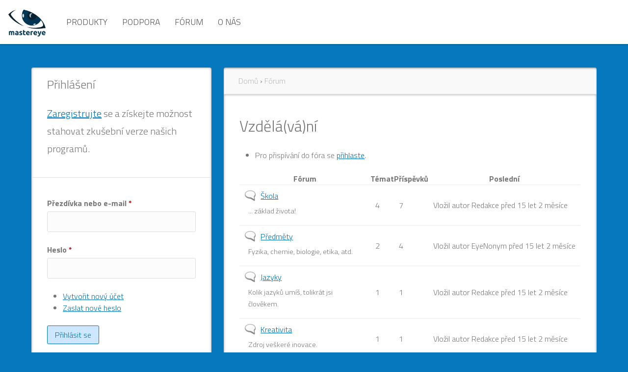

--- FILE ---
content_type: text/html; charset=utf-8
request_url: http://mastereye.cz/?q=forum/vzdelavani
body_size: 5840
content:
<!DOCTYPE html>
<html  lang="cs" dir="ltr">
<head>
  <meta charset="utf-8" />
<meta name="Generator" content="Drupal 7 (http://drupal.org)" />
<link rel="alternate" type="application/rss+xml" title="RSS - Vzdělá(vá)ní" href="http://mastereye.cz/?q=taxonomy/term/63/feed" />
<link rel="shortcut icon" href="http://mastereye.cz/sites/all/themes/mastereye2018/favicon.ico" type="image/vnd.microsoft.icon" />
  <title>Vzdělá(vá)ní | MasterEye - škola, digitální učebna, administrace IT, e-learning</title>

      <meta name="MobileOptimized" content="width">
    <meta name="HandheldFriendly" content="true">
    <meta name="viewport" content="width=device-width">
  
  <style>
@import url("http://mastereye.cz/sites/all/modules/simplenews/simplenews.css?pi5mw0");
@import url("http://mastereye.cz/modules/field/theme/field.css?pi5mw0");
@import url("http://mastereye.cz/sites/all/modules/logintoboggan/logintoboggan.css?pi5mw0");
@import url("http://mastereye.cz/modules/poll/poll.css?pi5mw0");
@import url("http://mastereye.cz/modules/search/search.css?pi5mw0");
@import url("http://mastereye.cz/modules/user/user.css?pi5mw0");
@import url("http://mastereye.cz/modules/forum/forum.css?pi5mw0");
@import url("http://mastereye.cz/sites/all/modules/views/css/views.css?pi5mw0");
</style>
<style>
@import url("http://mastereye.cz/sites/all/modules/ctools/css/ctools.css?pi5mw0");
</style>
<style>
@import url("http://mastereye.cz/sites/all/themes/mastereye2018/css/styles.css?pi5mw0");
@import url("http://mastereye.cz/sites/all/themes/mastereye2018/css/basic_stylesheet.css?pi5mw0");
@import url("http://mastereye.cz/sites/all/themes/mastereye2018/css/global_stylesheet.css?pi5mw0");
@import url("http://mastereye.cz/sites/all/themes/mastereye2018/css/assets/owl.theme.default.min.css?pi5mw0");
@import url("http://mastereye.cz/sites/all/themes/mastereye2018/css/assets/owl.carousel.min.css?pi5mw0");
@import url("http://mastereye.cz/sites/all/themes/mastereye2018/css/main.css?pi5mw0");
</style>
  <script src="http://mastereye.cz/sites/all/modules/jquery_update/replace/jquery/1.10/jquery.min.js?v=1.10.2"></script>
<script src="http://mastereye.cz/misc/jquery.once.js?v=1.2"></script>
<script src="http://mastereye.cz/misc/drupal.js?pi5mw0"></script>
<script src="http://mastereye.cz/sites/default/files/languages/cs_-qUYr1M9fsbhyeSmgFftT8fHOnTNEkqfscmgaYaUSII.js?pi5mw0"></script>
<script src="http://mastereye.cz/sites/all/modules/google_analytics/googleanalytics.js?pi5mw0"></script>
<script>(function(i,s,o,g,r,a,m){i["GoogleAnalyticsObject"]=r;i[r]=i[r]||function(){(i[r].q=i[r].q||[]).push(arguments)},i[r].l=1*new Date();a=s.createElement(o),m=s.getElementsByTagName(o)[0];a.async=1;a.src=g;m.parentNode.insertBefore(a,m)})(window,document,"script","https://www.google-analytics.com/analytics.js","ga");ga("create", "UA-808970-6", {"cookieDomain":"auto"});ga("set", "anonymizeIp", true);ga("send", "pageview");</script>
<script>jQuery.extend(Drupal.settings, {"basePath":"\/","pathPrefix":"","ajaxPageState":{"theme":"mastereye2018","theme_token":"M8fzwJNuG4zk5hPehSKVr9hqWD_OzL8oQH-uwNcV1xs","js":{"sites\/all\/modules\/jquery_update\/replace\/jquery\/1.10\/jquery.min.js":1,"misc\/jquery.once.js":1,"misc\/drupal.js":1,"public:\/\/languages\/cs_-qUYr1M9fsbhyeSmgFftT8fHOnTNEkqfscmgaYaUSII.js":1,"sites\/all\/modules\/google_analytics\/googleanalytics.js":1,"0":1},"css":{"modules\/system\/system.base.css":1,"modules\/system\/system.menus.css":1,"modules\/system\/system.messages.css":1,"modules\/system\/system.theme.css":1,"sites\/all\/modules\/simplenews\/simplenews.css":1,"modules\/comment\/comment.css":1,"modules\/field\/theme\/field.css":1,"sites\/all\/modules\/logintoboggan\/logintoboggan.css":1,"modules\/node\/node.css":1,"modules\/poll\/poll.css":1,"modules\/search\/search.css":1,"modules\/user\/user.css":1,"modules\/forum\/forum.css":1,"sites\/all\/modules\/views\/css\/views.css":1,"sites\/all\/modules\/ctools\/css\/ctools.css":1,"sites\/all\/themes\/mastereye2018\/system.base.css":1,"sites\/all\/themes\/mastereye2018\/system.menus.css":1,"sites\/all\/themes\/mastereye2018\/system.messages.css":1,"sites\/all\/themes\/mastereye2018\/system.theme.css":1,"sites\/all\/themes\/mastereye2018\/comment.css":1,"sites\/all\/themes\/mastereye2018\/node.css":1,"sites\/all\/themes\/mastereye2018\/css\/styles.css":1,"sites\/all\/themes\/mastereye2018\/css\/basic_stylesheet.css":1,"sites\/all\/themes\/mastereye2018\/css\/global_stylesheet.css":1,"sites\/all\/themes\/mastereye2018\/css\/assets\/owl.theme.default.min.css":1,"sites\/all\/themes\/mastereye2018\/css\/assets\/owl.carousel.min.css":1,"sites\/all\/themes\/mastereye2018\/css\/main.css":1}},"googleanalytics":{"trackOutbound":1,"trackMailto":1,"trackDownload":1,"trackDownloadExtensions":"7z|aac|arc|arj|asf|asx|avi|bin|csv|doc(x|m)?|dot(x|m)?|exe|flv|gif|gz|gzip|hqx|jar|jpe?g|js|mp(2|3|4|e?g)|mov(ie)?|msi|msp|pdf|phps|png|ppt(x|m)?|pot(x|m)?|pps(x|m)?|ppam|sld(x|m)?|thmx|qtm?|ra(m|r)?|sea|sit|tar|tgz|torrent|txt|wav|wma|wmv|wpd|xls(x|m|b)?|xlt(x|m)|xlam|xml|z|zip"},"urlIsAjaxTrusted":{"\/?q=forum\/vzdelavani\u0026destination=forum\/63":true}});</script>
      <!--[if lt IE 9]>
    <script src="/sites/all/themes/zen/js/html5shiv.min.js"></script>
    <![endif]-->
  </head>
<body class="html not-front not-logged-in one-sidebar sidebar-first page-forum page-forum- page-forum-63 section-forum" >
      <p class="skip-link__wrapper">
      <a href="#main-menu" class="skip-link visually-hidden visually-hidden--focusable" id="skip-link">Jump to navigation</a>
    </p>
       

  <header id="header" role="banner">

          <a href="/" title="Domů" rel="home" class="header__logo"><img src="http://mastereye.cz/sites/default/files/logoMastereye.png" alt="Domů" class="header__logo-image" /></a>
    
          <div class="header__name-and-slogan">
                  <h1 class="header__site-name">
            <a href="/" title="Domů" class="header__site-link" rel="home">
              <span>MasterEye - škola, digitální učebna, administrace IT, e-learning</span>
            </a>
          </h1>
        
                  <div class="header__site-slogan">Redakční portál pro sdílení  informací a zkušeností z IT sféry.</div>
              </div>
    
    
      <div class="header__region region region-header">
    <div class="block block-system block-menu first last odd" role="navigation" id="block-system-main-menu">

      
  <ul class="menu"><li class="menu__item is-expanded first expanded"><a href="/?q=produkty" class="menu__link">Produkty</a><ul class="menu"><li class="menu__item is-collapsed first collapsed"><a href="/?q=Artec" class="menu__link">Produkty Artec</a></li>
<li class="menu__item is-collapsed collapsed"><a href="/?q=Howyar" title="Produkty Howyar - SysReturn aj." class="menu__link">Produkty Howyar</a></li>
<li class="menu__item is-collapsed collapsed"><a href="/?q=Impero" title="Impero Solutions" class="menu__link">Produkty Impero</a></li>
<li class="menu__item is-leaf leaf"><a href="/?q=produkty-smk" title="Doplňky a příslušenství SMK" class="menu__link">Produkty SMK</a></li>
<li class="menu__item is-leaf leaf"><a href="/?q=produkty-netop" title="Dodáváme produkty Netop" class="menu__link">Produkty Netop</a></li>
<li class="menu__item is-leaf leaf"><a href="/?q=objednat" title="Nákupy licencí, ceník" class="menu__link">Objednat</a></li>
<li class="menu__item is-leaf last leaf"><a href="/?q=akce" title="Prezentace, semináře, školení a konference" class="menu__link">Akce</a></li>
</ul></li>
<li class="menu__item is-leaf leaf"><a href="/?q=podpora" title="Support pro dodávané produkty" class="menu__link">Podpora</a></li>
<li class="menu__item is-expanded is-active-trail expanded active-trail"><a href="/?q=forum" title="" class="menu__link is-active-trail active-trail">Fórum</a><ul class="menu"><li class="menu__item is-leaf first leaf"><a href="/?q=forum/netop" title="" class="menu__link">Netop</a></li>
<li class="menu__item is-leaf is-active-trail leaf active-trail"><a href="/?q=forum/vzdelavani" title="" class="menu__link is-active-trail active-trail active">Vzdělá(vá)ní</a></li>
<li class="menu__item is-leaf leaf"><a href="/?q=forum/pocitace" title="" class="menu__link">Počítače</a></li>
<li class="menu__item is-leaf leaf"><a href="/?q=forum/34" title="" class="menu__link">Hyde park</a></li>
<li class="menu__item is-leaf last leaf"><a href="/?q=forum/tento-web" title="" class="menu__link">Tento web</a></li>
</ul></li>
<li class="menu__item is-expanded last expanded"><a href="/?q=o-nas" title="O nás" class="menu__link">O nás</a><ul class="menu"><li class="menu__item is-leaf first leaf"><a href="/?q=seznam-distributoru" title="Seznam distributorů" class="menu__link">Distributoři</a></li>
<li class="menu__item is-leaf leaf"><a href="/?q=reference" title="Reference" class="menu__link">Reference</a></li>
<li class="menu__item is-leaf last leaf"><a href="/?q=netop" title="Netop" class="menu__link">Netop</a></li>
</ul></li>
</ul>
</div>
  </div>

  </header>

  <div class="header-decor">
    
   </div>

<div class="page-width"> 
  <div class="layout-3col layout-swap">

    
    <main class="layout-3col__right-content" role="main">
      <nav class="breadcrumb" role="navigation"><h2 class="breadcrumb__title">Jste zde</h2><ol class="breadcrumb__list"><li class="breadcrumb__item"><a href="/">Domů</a><span class="breadcrumb__separator"> › </span></li><li class="breadcrumb__item"><a href="/?q=forum">Fórum</a></li></ol></nav>      <div class="inner-content">
        
     
      <a href="#skip-link" class="visually-hidden visually-hidden--focusable" id="main-content">Back to top</a>
                    <h1>Vzdělá(vá)ní</h1>
                                            <ul class="action-links"><li>Pro přispívání do fóra se <a href="/?q=user/login&amp;destination=forum/63">přihlaste</a>.</li>
</ul>
            


<div id="forum">
  <table id="forum-63">
  <thead>
    <tr>
      <th>Fórum</th>
      <th>Témat</th>
      <th>Příspěvků</th>
      <th>Poslední</th>
    </tr>
  </thead>
  <tbody>
      <tr id="forum-list-64" class="odd">
      <td class="forum">
                          <div class="icon forum-status-default" title="Žádné nové příspěvky">
            <span class="element-invisible">Žádné nové příspěvky</span>
          </div>
          <div class="name"><a href="/?q=forum/vzdelavani/skola">Škola</a></div>
                      <div class="description">... základ života!</div>
                        </td>
              <td class="topics">
          4                  </td>
        <td class="posts">7</td>
        <td class="last-reply">  <span class="submitted">
  Vložil autor <span class="username">Redakce</span> před 15 let 2 měsíce  </span>
</td>
          </tr>
      <tr id="forum-list-66" class="even">
      <td class="forum">
                          <div class="icon forum-status-default" title="Žádné nové příspěvky">
            <span class="element-invisible">Žádné nové příspěvky</span>
          </div>
          <div class="name"><a href="/?q=forum/vzdelavani/predmety">Předměty</a></div>
                      <div class="description">Fyzika, chemie, biologie, etika, atd.</div>
                        </td>
              <td class="topics">
          2                  </td>
        <td class="posts">4</td>
        <td class="last-reply">  <span class="submitted">
  Vložil autor <span class="username">EyeNonym</span> před 15 let 2 měsíce  </span>
</td>
          </tr>
      <tr id="forum-list-67" class="odd">
      <td class="forum">
                          <div class="icon forum-status-default" title="Žádné nové příspěvky">
            <span class="element-invisible">Žádné nové příspěvky</span>
          </div>
          <div class="name"><a href="/?q=forum/vzdelavani/jazyky">Jazyky</a></div>
                      <div class="description">Kolik jazyků umíš, tolikrát jsi člověkem.</div>
                        </td>
              <td class="topics">
          1                  </td>
        <td class="posts">1</td>
        <td class="last-reply">  <span class="submitted">
  Vložil autor <span class="username">Redakce</span> před 15 let 2 měsíce  </span>
</td>
          </tr>
      <tr id="forum-list-65" class="even">
      <td class="forum">
                          <div class="icon forum-status-default" title="Žádné nové příspěvky">
            <span class="element-invisible">Žádné nové příspěvky</span>
          </div>
          <div class="name"><a href="/?q=forum/vzdelavani/kreativita">Kreativita</a></div>
                      <div class="description">Zdroj veškeré inovace.</div>
                        </td>
              <td class="topics">
          1                  </td>
        <td class="posts">1</td>
        <td class="last-reply">  <span class="submitted">
  Vložil autor <span class="username">Redakce</span> před 15 let 2 měsíce  </span>
</td>
          </tr>
      <tr id="forum-list-68" class="odd">
      <td class="forum">
                          <div class="icon forum-status-default" title="Žádné nové příspěvky">
            <span class="element-invisible">Žádné nové příspěvky</span>
          </div>
          <div class="name"><a href="/?q=forum/vzdelavani/vyukove-materialy">Výukové materiály</a></div>
                      <div class="description">Odkud čerpat, když nekoho učíte, a to i sebe.</div>
                        </td>
              <td class="topics">
          1                  </td>
        <td class="posts">1</td>
        <td class="last-reply">  <span class="submitted">
  Vložil autor <span class="username">Daniel</span> před 14 let 9 měsíců  </span>
</td>
          </tr>
    </tbody>
</table>
  <table id="forum-topic-63">
  <thead>
    <tr><th></th><th><a href="/?q=forum/vzdelavani&amp;sort=asc&amp;order=T%C3%A9ma" title="řadit podle Téma" class="active">Téma</a></th><th><a href="/?q=forum/vzdelavani&amp;sort=asc&amp;order=Odpov%C4%9Bd%C3%AD" title="řadit podle Odpovědí" class="active">Odpovědí</a></th><th class="active"><a href="/?q=forum/vzdelavani&amp;sort=asc&amp;order=Posledn%C3%AD" title="řadit podle Poslední" class="active">Poslední<img src="http://mastereye.cz/misc/arrow-asc.png" width="13" height="13" alt="seřadit vzestupně" title="seřadit vzestupně" /></a></th></tr>
  </thead>
  <tbody>
    </tbody>
</table>
</div>
      <a href="/?q=taxonomy/term/63/feed" class="feed-icon" title="Přihlásit se k odběru RSS - Vzdělá(vá)ní"><img src="http://mastereye.cz/misc/feed.png" width="16" height="16" alt="Přihlásit se k odběru RSS - Vzdělá(vá)ní" /></a>      </div>
    </main>

    <div class="layout-swap__top layout-3col__full">

      <a href="#skip-link" class="visually-hidden visually-hidden--focusable" id="main-menu" tabindex="-1">Back to top</a>

      
      
    </div>

          <aside class="layout-3col__left-sidebar" role="complementary">
        <div class="fsidebar-content">
          
        
<div class="block block-block first odd" id="block-block-6">

        <h2 class="block__title">Přihlášení</h2>
    
  <h3><a href="/user/register">Zaregistrujte</a> se a získejte možnost stahovat zkušební verze našich programů.</h3>
</div>
<div class="block block-user even" role="form" id="block-user-login">

      
  <form action="/?q=forum/vzdelavani&amp;destination=forum/63" method="post" id="user-login-form" accept-charset="UTF-8"><div><div class="form-item form-type-textfield form-item-name">
  <label for="edit-name">Přezdívka nebo e-mail <span class="form-required" title="Toto pole je vyžadováno.">*</span></label>
 <input type="text" id="edit-name" name="name" value="" size="15" maxlength="60" class="form-text required" />
</div>
<div class="form-item form-type-password form-item-pass">
  <label for="edit-pass">Heslo <span class="form-required" title="Toto pole je vyžadováno.">*</span></label>
 <input type="password" id="edit-pass" name="pass" size="15" maxlength="128" class="form-text required" />
</div>
<div class="item-list"><ul><li class="first"><a href="/?q=user/register" title="Vytvořit nový uživatelský účet.">Vytvořit nový účet</a></li>
<li class="last"><a href="/?q=user/password" title="Požádat o zaslání nového hesla e-mailem.">Zaslat nové heslo</a></li>
</ul></div><input type="hidden" name="form_build_id" value="form-enWiP-oo79TP69bNU6F9NNq8nSBj5QnW8Dj8HfIBEGw" />
<input type="hidden" name="form_id" value="user_login_block" />
<div class="form-actions form-wrapper" id="edit-actions"><input type="submit" id="edit-submit" name="op" value="Přihlásit se" class="form-submit" /></div></div></form>
</div>
<div class="block block-block odd" id="block-block-11">

      
  <p><span style="font-size:16px;"><code>Software pro efektivní řízení počítačové učebny</code></span></p><ul><li>Vision je populární software pro řízení učebny, protože díky němu studenti dosahují lepších výsledků.</li></ul><p><a href="/vision-7" title="Netop Vision 7">Více o Vision ...</a></p><ul><li>Vision Pro je jedinečný s bohatou sadou nástrojů, které oevírají dveře k tomu, co dělat ve vaší učebně: poskytnout množství kreativních cest, abyste zaujali vaše studenty a pomohli jim k úspěchu.</li></ul><p><a href="/vision-pro" title="Netop Vision Pro">Více o Vision Pro ...</a></p>
</div>
<div class="block block-block even" id="block-block-10">

      
  <p><a href="http://www.netop.com/classroom-management-software/results/case-studies/middle-study-i.htm">Případová studie: středoškolský učitel pomocí Vision podporuje sebedůvěru (anglicky)</a></p><p><a href="http://www.netop.com/fileadmin/netop/resources/products/education/vision/case_studies/Vision6_CaseStudy_Joyce_The_Big_Brother_and_Early_Colleg.pdf">Nezávislá studie: použitím Vision se zlepšuje výkon studentů (anglicky)</a></p><p><span style="font-size:16px;"><cite>"Pokud jste někdy používali Vision, pak si těžko představíte, že byste učili bez něj."</cite></span></p><p>Daniel Gould, Language Arts: Whitefish Public Schools, Montana</p>
</div>
<div class="block block-block odd" id="block-block-8">

      
  <p><iframe allowtransparency="true" src="//www.facebook.com/plugins/like.php?href=http%3A%2F%2Fwww.mastereye.cz%2F&amp;send=false&amp;layout=box_count&amp;width=190&amp;show_faces=true&amp;action=like&amp;colorscheme=light&amp;font&amp;height=90" style="border:none; overflow:hidden; width:190px; height:90px;" frameborder="0" scrolling="no"></iframe></p>
</div>
<div class="block block-system block-menu even" role="navigation" id="block-system-navigation">

      
  <ul class="menu"><li class="menu__item is-expanded is-active-trail first last expanded active-trail"><a href="/?q=forum" class="menu__link is-active-trail active-trail">Fórum</a></li>
</ul>
</div>
<div class="block block-forum last odd" role="navigation" id="block-forum-new">

        <h2 class="block__title">Nová témata</h2>
    
  <div class="item-list"><ul><li class="first"><a href="/?q=At_je_muj_Education_Pro_jako_Vision">Ať je můj Education Pro jako Vision!</a></li>
<li><a href="/?q=V_cem_je_Education_Pro_lepsi_nez_Vision">V čem je Education Pro lepší než Vision?</a></li>
<li><a href="/?q=Blokujeme_internet_s_Education_Pro">Blokujeme internet s Education Pro</a></li>
<li><a href="/?q=Instalacni_soubory_Education_Pro">Instalační soubory Education Pro</a></li>
<li class="last"><a href="/?q=preregistrace_education_pro">Přeregistrace (přelicencování) serveru</a></li>
</ul></div><div class="more-link"><a href="/?q=forum" title="Přečíst nejnovější diskuse.">Více</a></div>
</div>
        </div>
      </aside>
    
    
  </div>
</div>
    <footer class="footer region region-footer" role="contentinfo">
    <div class="block block-block first last odd" id="block-block-7">

      
  <p><a href="/node/90">© 2014 Mastereye s. r. o. </a>| Publikování nebo šíření obsahu je zakázáno bez předchozího souhlasu. | <a href="/node/90">Redakce</a> | <a href="/sitemap">Mapa stránek</a></p>
</div>
  </footer>



  </body>
</html>


--- FILE ---
content_type: text/css
request_url: http://mastereye.cz/sites/all/themes/mastereye2018/css/main.css?pi5mw0
body_size: 2748
content:
@import url('https://fonts.googleapis.com/css?family=Titillium+Web:300,400,400i,700&subset=latin-ext');


body {
  font-family: 'Titillium Web', sans-serif;
  padding-top: 90px;
}


/*

.owl-theme .owl-controls {
  height: 0;
  text-align: center;
  position: fixed;
  margin-top: 0;
  left: 0;
  bottom: 20px;
  z-index: 10;
  width: 100%;
}

.owl-theme .owl-controls .owl-page span {
  background: #ffffff;
  border: 3px solid #ffffff;
}

.owl-theme .owl-controls .owl-page.active span {
  background: #e6e7ec;
  border: 3px solid #ffffff;
}


.owl-theme .owl-controls .owl-page span {
  display: block;
  width: 30px;
  height: 30px;

}

.owl-wrapper-outer, .owl-wrapper  {height: 100%;}

.owl-carousel {

  position: absolute;
  width: 100%;
  height: 100%;

}
.owl-carousel .owl-item{
  overflow: hidden;
  position: relative;
  height: 100%;

}
.owl-carousel .owl-item img {
  position: absolute;right: 0;bottom: 0;
  min-width: 100%;
  width: auto;
  min-height:100%;
  max-width: auto!important;
}
*/
/* Body  */

body {
  background:#0678be;
  color: #777;
}

a {
  color: #0072b9;
}

a:visited,
a:hover {
  color: #00418b;
}

body.logged-in {padding-top: 120px!important;}
body.logged-in #header {top: 30px!important;}
#user-pass-reset,
#user-profile-form,
#edit-account,
.section-forum .inner-content,
.page-node.not-front .inner-content,
.inner-content .node.node-teaser,
.fsidebar-content,
.page-comment .inner-content,
#user-register-form,
.ssidebar-content {
  background: #fff;
  padding: 1em 2em;

  -webkit-box-shadow: inset 0px 0px 5px 0px rgba(0,0,0,0.4);
  -moz-box-shadow: inset 0px 0px 5px 0px rgba(0,0,0,0.4);
  box-shadow: inset 0px 0px 5px 0px rgba(0,0,0,0.4);
}


.section-forum .inner-content,
.page-node.not-front .inner-content,
.inner-content .node.node-teaser,
.page-comment .inner-content,
#user-register-form {
 -webkit-border-bottom-right-radius: 4px;
-webkit-border-bottom-left-radius: 4px;
-moz-border-radius-bottomright: 4px;
-moz-border-radius-bottomleft: 4px;
border-bottom-right-radius: 4px;
border-bottom-left-radius: 4px;

}

#user-profile-form,
#user-pass-reset,
#edit-account,
.fsidebar-content,
.ssidebar-content {
  border-radius: 4px;
}

.fsidebar-content {
  padding: 0;
}

.fsidebar-content .block {
  border-bottom: 1px solid #ddd;
  padding: 1em 2em 1em 2em;
}


/* seznamy v bočním sloupci */

.fsidebar-content .block .block__title {
 margin-top: 0;
}

.fsidebar-content .block.block-comment {
  padding:1em 0;
}

.fsidebar-content .block.block-comment .item-list ul{
  margin: 0;
  padding: 0;
  list-style: none;
}

.fsidebar-content .block.block-comment .item-list li{
  padding:0.5em 2em;
  margin: 0;
  border-top: 1px solid #eee;
  font-size: 0.9em;
}

.fsidebar-content .block.block-comment .item-list li a {
 display: block;
 list-style: none;
}

.fsidebar-content .block.block-comment .block__title {
  padding:0 2em;
}

#block-block-10 {
  background: #cce7ff;
}
#block-block-11 {
  background: #dfc;
}

.inner-content .node.node-teaser {
  margin-bottom: 1.5em;
  padding:0 0 1em 0;
}

.inner-content .node.node-teaser .node-body {
 padding-left:  2em;
 padding-right:  2em;
}

/* Node */

.block-mastereye-block {
  color: #fff;
  background: #b7d200;
  border: 6px solid #f1f2f2;
  -moz-border-radius: 3px;
  -webkit-border-radius: 3px;
  -khtml-border-radius: 3px;
  border-radius: 3px;
  margin: 10px 0 0 0;
  padding: 5px;
}

/* Node */

.node header h2 a {
  color: #023553;
  text-decoration: none;
}

.node header {
  border-bottom: 1px solid #ddd;
  padding: 1em 2em 1em 2em;
  background-color: rgba(200, 200, 200, 0.1);
  -webkit-border-top-left-radius: 4px;
  -webkit-border-top-right-radius: 4px;
  -moz-border-radius-topleft: 4px;
  -moz-border-radius-topright: 4px;
  border-top-left-radius: 4px;
  border-top-right-radius: 4px;
}

.page-node.not-front .node header {margin: 0 -32px ; border-top: 1px solid #ddd;}

.page-taxonomy-term .node footer,
.front .node footer {
  padding: 0.5em 2em 0em 2em;
}

.not-front  .node footer .form-actions {
   margin-top: 1em;
}


.node header h2  {
 margin: 0;
 font-size: 1.8em;
}


.node header p.submitted {
 margin: 0;
 font-size: 0.9em;
}

.mastereye-node-teaser {
  margin: 1em 0;
  padding: 1em 0;
}




.tabs--primary {
  position: fixed;
  bottom: 0;
  right: 0;
}

/*#block-system-main-menu */

#header {

  position: fixed;
  top: 0;
  left: 0;
  width: 100%;
  background:#fff;
  z-index: 11;
  -webkit-box-shadow:  0px 2px 2px 0px rgba(0,0,0,0.2);
  -moz-box-shadow:  0px 2px 2px 0px rgba(0,0,0,0.2);
  box-shadow:  0px 2px 2px 0px rgba(0,0,0,0.2);

}

.user-logged-in #block-system-main-menu {
  top: 80px;

}
.navbar-header {
  float: none;
  width: 100%;
}

#header:after {
  position: relative;
  clear: both;
  content: '';
  display: block;
}

.header__logo {
  float: left;
  padding: 10px;
  width: 110px;
}


.header__name-and-slogan {
  display: none;
}

#block-mastereye-main-menu {float: right;}


.ptheader {
  width: 100%;
  position: relative;
  height: 100px;
}
#block-system-main-menu .menu > li {
 float: left;
 position: relative;
 list-style: none;
 padding: 0;
 margin: 0;
}
#block-system-main-menu .menu > li > a {
  position: relative;
  display: block;
  padding: 0.5em 15px!important;
  font-size: 1.1em;
  text-transform: uppercase;
  color: #555;
  text-decoration: none;

  -webkit-transition: all 300ms ease;
  -moz-transition: all 300ms ease;
  -o-transition: all 300ms ease;
  transition: all 300ms ease;
}


#block-system-main-menu .menu > li > a:hover {

}

#block-system-main-menu .is-expanded > ul.menu  {
  margin: 0;
  padding: 0;
}
#block-system-main-menu .is-expanded > ul.menu a {
  font-size: 0.9em;
  padding: 0 0.5em 0.5em 0.5em ;
  background: #fff;

}
#block-system-main-menu .is-expanded > ul.menu a:hover {
  background: #023553;
  color: #fff;
}

#block-system-main-menu .is-expanded > ul.menu li  {
  width: 100%;
}

#block-system-main-menu .is-expanded > ul.menu  {
  height: auto;
  max-height: 0;
  overflow: hidden;
  width: 250px;
  -webkit-transition: all 500ms ease;
  -moz-transition: all 500ms ease;
  -o-transition: all 500ms ease;
  transition: all 500ms ease;
  position: absolute;
  top: 100%;
  left: 0;

}

#block-system-main-menu .is-expanded:hover > ul.menu  {
  height: auto;
  max-height: 100000px;

}

.logo  {
  float: left;
  height: 80px;
  position: relative;
  margin: 1em 0 0 1em;
}


.logo img {
  display: block;
  max-height: 80px;
  width: auto;
}


.name.navbar-brand {display: none;}


.field--name-field-modry-odkaz a,
.field--name-field-bily-odkaz a,
.field--name-field-cerveny-odkaz a {
  display: inline-block;
  position: fixed;
  bottom: 0;
  right: 0;
  padding: 1em 3em 1em 1em;
  color: #000;
  background: #fff;
  text-decoration: none;
  text-align: right;
  font-size: 1.5em;
  letter-spacing: 1px;
  text-transform: uppercase;
}


.field--name-field-modry-odkaz a {
  bottom: 70px;
  color: #fff;
  background: #11457e;
}

.field--name-field-cerveny-odkaz a {
  bottom: 150px;
  color: #fff;
  background: #d7141a;
}

.field--name-field-bily-odkaz a {
  bottom: 230px;
}


.field--name-field-modry-odkaz a:hover,
.field--name-field-cerveny-odkaz a:hover {
 color: #ddd;
}

.field--name-field-bily-odkaz a:hover {
  color: #555;
}


.container {
  margin: 0 auto;
}



.region-footer
{
  background: #333;margin-top: 20px;
}


.region-footer .block
{  margin: 0 auto;max-width: 1300px;padding: 1px;
}

.region-footer .block ,
.region-footer .block a
{  color: #fff;
}

.pager-current,
.pager a {display: inline-block;
  padding: 8px 14px;color: #666;background: #fff;border-radius: 3px; text-decoration: none;margin: 0 5px;
}

.pager-item {padding: 0;}

.page-user .inner-content h1 ,
.page-sitemap .inner-content h1 ,
.page-taxonomy .inner-content h1 {
  display: block;
  padding: 15px 30px 15px 30px;
  background: #fff;
  margin: 0 0 20px 0 ;
  -webkit-border-bottom-left-radius: 4px;
  -webkit-border-bottom-right-radius: 4px;
  -moz-border-radius-bottomleft: 4px;
  -moz-border-radius-bottomright: 4px;
  border-bottom-left-radius: 4px;
  border-bottom-right-radius: 4px;
  -webkit-box-shadow: inset  0px -2px 3px 0px rgba(0,0,0,0.3);
  -moz-box-shadow: inset  0px -2px 3px 0px rgba(0,0,0,0.3);
  box-shadow: inset  0px -2px 3px 0px rgba(0,0,0,0.3);
  font-weight: bold;
}

.breadcrumb a {
  color: #bcbcbc;text-decoration: none;
}

.region-help,
.breadcrumb {
  display: block;
  padding: 15px 30px 15px 30px;
  background: #f9f9f9;
  border-bottom: 1px solid #ddd;
  -webkit-box-shadow: inset  0px 2px 3px 0px rgba(0,0,0,0.3);
  -moz-box-shadow: inset  0px 2px 3px 0px rgba(0,0,0,0.3);
  box-shadow: inset  0px 2px 3px 0px rgba(0,0,0,0.3);
  -webkit-border-top-left-radius: 4px;
  -webkit-border-top-right-radius: 4px;
  -moz-border-radius-topleft: 4px;
  -moz-border-radius-topright: 4px;
  border-top-left-radius: 4px;
  border-top-right-radius: 4px;
}

.page-user .profile,
#site-map {
  display: block;
  padding:  1px 30px 30px 30px;
  background: #fff;
  border-bottom: 1px solid #ddd;
  -webkit-box-shadow: inset  0px 0px 5px 0px rgba(0,0,0,0.3);
  -moz-box-shadow: inset  0px 0px 5px 0px rgba(0,0,0,0.3);
  box-shadow: inset  0px 0px 5px 0px rgba(0,0,0,0.3);
  -webkit-border-radius: 4px;
  -moz-border-radius: 4px;
  border-radius: 4px;
  margin: 10px 0 0 0 ;
}

#block-forum-active ul,
#block-forum-active li,
#block-forum-new ul,
#block-forum-new li,
#block-blog-recent ul,
#block-blog-recent li {
  list-style: none;
  margin: 0;
  padding: 0;
}

#block-forum-active li a ,
#block-forum-new li a ,
#block-blog-recent li a {
  display: block;
  padding: 8px 30px;
  border-top: 1px solid #eee;
  text-decoration: none;
}

#block-forum-active,
#block-forum-new,
#block-blog-recent {
padding: 0;
}

#forum table tr td {
	 padding: 10px;
	border-top: #eee solid 1px;
}

.field-type-taxonomy-term-reference a {
  display: inline-block;
  color: #0072b9;
  padding: 6px 15px;
  margin: 10px 10px 10px 0px;
  border: 1px solid #eee;
  text-decoration: none;
  border-radius:3px;

}

.field-type-taxonomy-term-reference .field-item {
display: inline-block;

}
.form-actions #edit-submit ,
.form-actions #edit-preview ,
.comment .links a,
.node-links a,
#block-forum-active .more-link a,
#block-forum-new .more-link a,
#block-blog-recent .more-link a{
  display: inline-block;
  color: #0072b9;
  padding: 6px 15px;
  margin: 0 30px 20px 30px;
  border: 1px solid #eee;
  text-decoration: none;
  border-radius:3px;
}


.form-actions #edit-submit ,
.form-actions #edit-preview ,
.comment .links a {margin: 0 5px 5px 0;}

.node-links a {
    margin: 0 5px 5px 0px;
}

.form-actions #edit-submit ,
.comment .links .comment-reply a,
.node-links .node-readmore a {
 background: #cce7ff;
  color: #0072b9;
  border-color: #0072b9;
}

.inline-links__item, .inline.links li {padding: 0;}


.field-type-taxonomy-term-reference a:hover,
.node-links .node-readmore a:hover,
.node-links a:hover,
#block-forum-active .more-link a:hover,
#block-forum-new .more-link a:hover,
#block-blog-recent .more-link a:hover{

  border: 1px solid #999;


}
.node-links .node-readmore a:hover {background: #eee;}

#block-forum-active h2.block__title ,
#block-forum-new h2.block__title ,
#block-blog-recent h2.block__title {
padding: 1em 2em 1em 2em;
margin-bottom: 0;
}


.field-name-body td {padding: 10px;}

 .messages {
 	margin: 1.5rem 0;
    position: fixed;
    padding: 20px 20px 20px 44px;
    border: 1px solid #0072b9;
    top: 110px;
    z-index: 40;
    width: 80%;
    left: 10%;
    right: auto;
 }

.tabs {

    position: fixed;
    bottom: 0;
    right: 0;
}


@media (min-width: 1300px){
  .container {
    width: 1300px;
  }
}

@media (max-width: 1000px){

}

@media (max-width: 991px) {

}
@media (max-width: 750px) {

}
@media (max-width: 550px) {

}